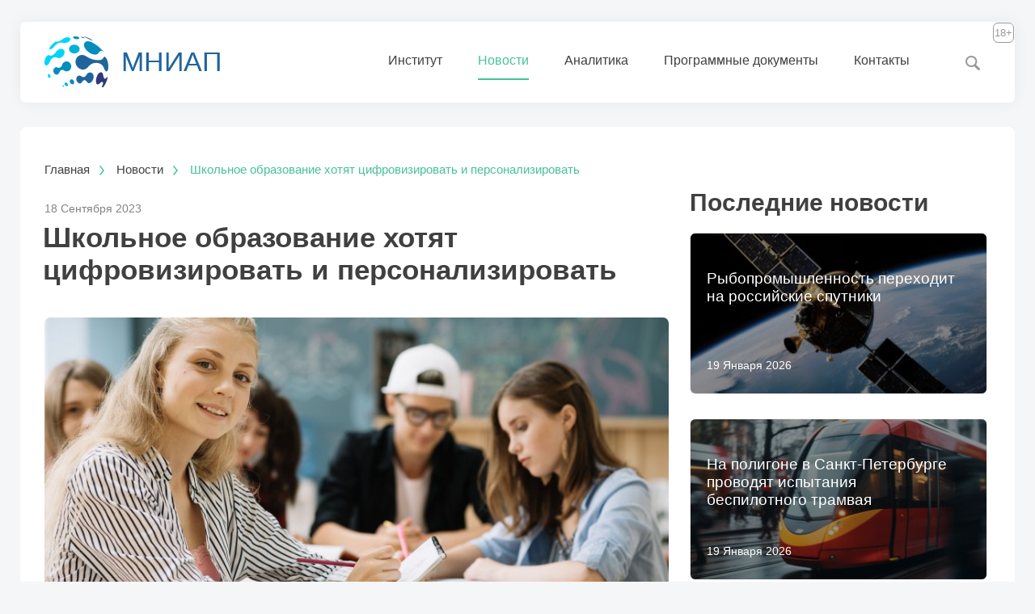

--- FILE ---
content_type: text/html; charset=UTF-8
request_url: https://xn--80aplem.xn--p1ai/news/Skol-noe-obrazovanie-hotat-cifrovizirovat-i-personalizirovat/
body_size: 8220
content:
<!DOCTYPE html>
<html lang="ru">
<head>
    <meta charset="utf-8">
    <meta http-equiv="Content-Type" content="text/html; charset=utf-8">
    <title>Школьное образование хотят цифровизировать и персонализировать – МНИАП</title>
    <meta name="description" content="Роль школы как социального института снизится из-за перехода на цифровой формат и развития технологии искусственного интеллекта."/>
        <meta name="robots" content="index, follow"/>

    <meta http-equiv="X-UA-Compatible" content="IE=edge">
    <meta name="viewport" content="width=device-width, initial-scale=1.0">
    <meta name="format-detection" content="telephone=no">
    <meta name="format-detection" content="address=no">

    <link rel="apple-touch-icon" sizes="57x57" href="https://мниап.рф/icons/apple-icon-57x57.png">
    <link rel="apple-touch-icon" sizes="60x60" href="https://мниап.рф/icons/apple-icon-60x60.png">
    <link rel="apple-touch-icon" sizes="72x72" href="https://мниап.рф/icons/apple-icon-72x72.png">
    <link rel="apple-touch-icon" sizes="76x76" href="https://мниап.рф/icons/apple-icon-76x76.png">
    <link rel="apple-touch-icon" sizes="114x114" href="https://мниап.рф/icons/apple-icon-114x114.png">
    <link rel="apple-touch-icon" sizes="120x120" href="https://мниап.рф/icons/apple-icon-120x120.png">
    <link rel="apple-touch-icon" sizes="144x144" href="https://мниап.рф/icons/apple-icon-144x144.png">
    <link rel="apple-touch-icon" sizes="152x152" href="https://мниап.рф/icons/apple-icon-152x152.png">
    <link rel="apple-touch-icon" sizes="180x180" href="https://мниап.рф/icons/apple-icon-180x180.png">
    <link rel="icon" type="image/png" sizes="192x192"  href="https://мниап.рф/icons/android-icon-192x192.png">
    <link rel="icon" type="image/png" sizes="32x32" href="https://мниап.рф/icons/favicon-32x32.png">
    <link rel="icon" type="image/png" sizes="96x96" href="https://мниап.рф/icons/favicon-96x96.png">
    <link rel="icon" type="image/png" sizes="16x16" href="https://мниап.рф/icons/favicon-16x16.png">
    <link rel="icon" href="https://мниап.рф//icons/favicon.ico?v2" />
    <link rel="manifest" href="https://мниап.рф/icons/manifest.json">
    <meta name="msapplication-TileColor" content="#ffffff">
    <meta name="msapplication-TileImage" content="https://мниап.рф/icons/ms-icon-144x144.png">
    <meta name="theme-color" content="#ffffff">

    
    

    
    <script>
        var APP_CONTROLLER= 'news';
        var APP_ACTION= 'view';
        var APP_MODULE = 'front';
        var LANG_PREFIX = '';
        var APP_LANG = 'ru';
        var HTTP_GEO = '';
                var isUser = false;
        var userId = null;
            </script>

        <script src="https://мниап.рф/js/jquery/jquery-2.2.3.min.js"></script>
    <script src="https://мниап.рф/js/air-datepicker/js/datepicker.min.js"></script>
    <script src="https://мниап.рф/js/air-datepicker/js/i18n/datepicker.ru.js"></script>

    
    <link rel="stylesheet" href="https://мниап.рф/assets/css/default.css?v=7" type="text/css"/>
    <style>
        .top-bock-overline .page-container{
            overflow: hidden;
            max-height:60px;
        }
        @media screen and (min-width: 155px) and (max-width: 860px){
            .top-bock b#search-btn, .top-bock-overline b#search-btn {
                margin-right: 30px !important;
            }
            .top-menu-holder{
                margin-top: 73px !important;
            }
        }
        .top-bock i#menu-btn:before {
            position: absolute;
            content: '';
            display: block;
            background: url('/assets/sprites/icon-menu-n.png') center no-repeat;
            width: 20px;
            height: 14px;
            margin: 16px 15px;
        }
    </style>
    <link rel="stylesheet" href="https://мниап.рф/js/air-datepicker/css/datepicker.css" type="text/css"/>
    <link rel="stylesheet" href="https://мниап.рф/js/swiper/css/swiper.min.css" type="text/css"/>

    <script>
        var gOldOnError = window.onerror;
        window.onerror = function myErrorHandler(errorMsg, url, lineNumber) {
            $.post('/custom/register-client-error', {message: errorMsg.toString()+'\nurl: '+url+'\nline: '+lineNumber, page: window.location+'', func: 'window.onerror'});
            return false;
        };
    </script>

</head>
<body class="mac Chrome Chrome Chrome1 Chrome_mac Chrome_mac Chrome1_mac  p_news p_news_view l_ru ps_">
<div class="page-container">
    <div class="top-lang">
                <span></span>
    </div>
    <div class="top-bock-overline" style="display: flex;justify-content: space-between">
    </div>
    <div class="top-bock" style="display: flex;justify-content: space-between">
                <div class="page-container" style="flex: 1 1 95%;max-width: 1230px">
            <div class="popup-menu popup-menu-institute">
                <div class="label">Институт</div>
                <div class="holder">
                    <ul>
                        <li class="menu-item-institute-about"><a href="https://мниап.рф/institute/about/" >Об институте</a></li>
                        <li class="menu-item-institute-head"><a href="https://мниап.рф/institute/head/" >О главе МНИАП</a></li>
                        <li class="menu-item-skrynnikopinion"><a href="https://мниап.рф/skrynnik-opinion/" >Обзор новостей</a></li>
                        <li class="menu-item-institute-experts"><a href="https://мниап.рф/institute/experts/">Мнения экспертов</a></li>

                                                <li class="menu-item-institute-foundation"><a href="https://мниап.рф/institute/foundation/">Фонд Скрынник</a></li>

                        <li class="menu-item-institute-gallery"><a href="https://мниап.рф/events/" >Мероприятия</a></li>

                                            </ul>
                </div>
            </div>
            <div class="popup-menu popup-menu-analytics">
                <div class="label">Аналитика</div>
                <div class="holder">
                    <ul>
                        <li class="menu-item-analytics-index-0"><a href="https://мниап.рф/world-analytics/">Мировой рынок</a></li>
                        <li class="menu-item-analytics-index-1"><a href="https://мниап.рф/russia-analytics/">Российский рынок</a></li>
                        <li class="menu-item-analytics-infographic"><a href="https://мниап.рф/infographic/">Инфографика</a></li>
                    </ul>
                </div>
            </div>
            <div class="popup-menu popup-menu-projects">
                <div class="label">Программные документы</div>
                <div class="holder">
                    <ul>
                        <li class="menu-item-projects-project-12"><a href="https://мниап.рф/spacestartups/">Стартапы в космической отрасли</a></li>
                        <li class="menu-item-projects-project-11"><a href="https://мниап.рф/digital-transformation/">Модульная концепция цифровой трансформации МСП</a></li>
                        <li class="menu-item-projects-project-1"><a href="https://мниап.рф/project2050/"> Стратегия 2035 и на период до 2050 года </a></li>
                        <li class="menu-item-projects-project-2"><a href="https://мниап.рф/project-export/">Экспортная доктрина</a></li>
                        <li class="menu-item-projects-project-3"><a href="https://мниап.рф/food-safety/">Доктрина продбезопасности</a></li>
                        <li class="menu-item-projects-project-6"><a href="https://мниап.рф/rural-tourism/">Концепция сельского туризма</a></li>
                        <li class="menu-item-analytics-national-reports"><a href="https://мниап.рф/analytics/national-reports/">Национальные доклады</a></li>
                    </ul>
                </div>
            </div>
            <div class="popup-menu popup-menu-news" data-dtx="7">
                <div class="label">Новости</div>
                <div class="holder">
                    <ul>
                        <li class="menu-item-analytics-index"><a href="https://мниап.рф/news/feed/">Новостная лента</a></li>
                        <li class="menu-item-analytics-national-reports"><a href="https://мниап.рф/news/">Актуально</a></li>
                    </ul>
                </div>
            </div>
            <a href="https://мниап.рф/" class="logo"><span><strong>МНИАП</strong></span>
            </a>
            <i id="menu-btn"></i>
            <b id="search-btn"></b>
            <div class="top-search-line">
                <i></i>
                <input type="text" id="search-line-text" value=""/>
            </div>
            <div class="top-menu-holder">
                <ul class="top-menu">
                    <li class="menu-item-institute"><a href="https://мниап.рф/institute/about/">Институт</a></li>
                    <li class="mobile-sub"><ul>
                            <li class="menu-item-institute-about"><a href="https://мниап.рф/institute/about/" >Об институте</a></li>
                            <li class="menu-item-institute-head"><a href="https://мниап.рф/institute/head/" >О главе МНИАП</a></li>
                            <li class="menu-item-skrynnikopinion"><a href="https://мниап.рф/skrynnik-opinion/" >Обзор новостей</a></li>
                            <li class="menu-item-institute-experts"><a href="https://мниап.рф/institute/experts/">Мнения экспертов</a></li>

                                                                                    <li class="menu-item-institute-foundation"><a href="https://мниап.рф/institute/foundation/">Фонд Скрынник</a></li>
                            <li class="menu-item-institute-gallery"><a href="https://мниап.рф/events/" >Мероприятия</a></li>
                        </ul></li>
                    <li class="menu-item-news"><a href="/news/">Новости</a></li>
                    <!--<li class="mobile-sub"><ul>
                    <li class="menu-item-analytics-index"><a href="https://мниап.рф/news/feed/">Новостная лента</a></li>
                    <li class="menu-item-analytics-national-reports"><a href="https://мниап.рф/news/">Актуально</a></li>
                </ul></li>-->
                    <li class="menu-item-analytics"><a href="https://мниап.рф/analytics/">Аналитика</a></li>
                    <li class="mobile-sub"><ul>
                            <li class="menu-item-analytics-index-1"><a href="https://мниап.рф/russia-analytics/">Российский рынок</a></li>
                            <li class="menu-item-analytics-index-0"><a href="https://мниап.рф/world-analytics/">Мировой рынок</a></li>
                            <li class="menu-item-analytics-infographic"><a href="https://мниап.рф/infographic/">Инфографика</a></li>
                            <li class="menu-item-analytics-national-reports"><a href="https://мниап.рф/analytics/national-reports/">Национальные доклады</a></li>
                        </ul></li>
                    <li class="menu-item-projects"><a href="https://мниап.рф/project2050/">Программные документы</a></li>
                    <li class="mobile-sub">
                        <ul>
                            <li class="menu-item-projects-project-12"><a href="https://мниап.рф/spacestartups/">Стартапы в космической отрасли</a></li>
                            <li class="menu-item-projects-project-11"><a href="https://мниап.рф/digital-transformation/">Модульная концепция цифровой трансформации МСП</a></li>
                            <li class="menu-item-projects-project-1"><a href="https://мниап.рф/project2050/"> Стратегия 2035 и на период до 2050 года </a></li>
                            <li class="menu-item-projects-project-2"><a href="https://мниап.рф/project-export/">Экспортная доктрина</a></li>
                            <li class="menu-item-projects-project-3"><a href="https://мниап.рф/food-safety/">Доктрина продбезопасности</a></li>
                            <li class="menu-item-projects-project-6"><a href="https://мниап.рф/rural-tourism/">Концепция сельского туризма</a></li>
                        </ul>
                    </li>
                    <li class="menu-item-contacts"><a href="https://мниап.рф/contacts/">Контакты</a></li>
                </ul>
            </div>
        </div>
        <div style="position: relative">
            <span style="position:absolute;top:1px;right:1px;padding: 4px 1px;border: 1px solid #999;color:#999;border-radius: 6px;font-size: 13px">18+</span>
        </div>
    </div>


    <span id="site-content">
    
<div class="site-block news-one-page">

    <ol class="BreadcrumbList"  itemscope itemtype="http://schema.org/BreadcrumbList">
        <li itemprop="itemListElement" itemscope
            itemtype="http://schema.org/ListItem">
            <a itemprop="item" href="https://мниап.рф/">
                <span itemprop="name">Главная</span></a>
            <meta itemprop="position" content="1" />
        </li>

        <li itemprop="itemListElement" itemscope
            itemtype="http://schema.org/ListItem">
            <a itemprop="item" href="https://мниап.рф/news/">
                <span itemprop="name">Новости</span></a>
            <meta itemprop="position" content="2" />
        </li>

        <li itemprop="itemListElement" itemscope
            itemtype="http://schema.org/ListItem">
            <a itemprop="item" href="https://мниап.рф/news/item-item/">
                <span itemprop="name">Школьное образование хотят цифровизировать и персонализировать</span></a>
            <meta itemprop="position" content="3" />
        </li>
    </ol>


    <div class="grid-items-2">
            <div class="grid-item main-col">
                <div class="news-content text-content">
                    <div class="publish-date">18 Сентября 2023</div>
                    <h1>Школьное образование хотят цифровизировать и персонализировать</h1>
                    <div class="news_cover news_cover_big"><img src="https://мниап.рф/repository/news/5717/big.jpg" alt="Школьное образование хотят цифровизировать и персонализировать"/></div>                    <p style="text-align:justify"><i>Роль школы как социального института снизится из-за перехода на цифровой формат и развития технологии искусственного интеллекта.</i></p>

<p style="text-align:justify">Обучение перестроят в глобальную образовательную цифровую инфраструктуру, считают эксперты Института образования НИУ ВШЭ. Они <a href="https://issek.hse.ru/news/" target="_blank">пишут</a> об этом в своем обзоре актуальных трендов в развитии образования в рамках стратегического проекта &laquo;Национальный центр научно-технологического и социально-экономического прогнозирования&raquo; НИУ ВШЭ программы &laquo;Приоритет 2030&raquo;.</p>

<p style="text-align:justify">В исследовании отмечается, влияние на классическую систему образования оказывает появление облачных хранилищ больших данных и искусственного интеллекта. Однако, как обращают внимание ВШЭ, в ближайшее время этот сценарий воплотить невозможно.</p>

<p style="text-align:right">изображение на <a href="https://ru.freepik.com/free-photo/smiling-teenage-student-girl_1308321.htm#query=%D1%88%D0%BA%D0%BE%D0%BB%D1%8C%D0%BD%D0%B8%D0%BA%D0%B8&amp;position=4&amp;from_view=search&amp;track=sph,">Freepik</a></p>

                    <div class="tag-container">
                                                <p>Теги:
                        <a href="https://мниап.рф/news/search/?nt=0&tag=образование">образование</a> <a href="https://мниап.рф/news/search/?nt=0&tag=цифровизация">цифровизация</a> <a href="https://мниап.рф/news/search/?nt=0&tag=школа">школа</a>                         </p>
                                            </div>

                                    </div>
            </div>
                        <div class="grid-item news-right-col news-feed-items">
                <strong>Последние новости</strong>
                <a href="https://мниап.рф/news/Rybopromyslennost-perehodit-na-rossijskie-sputniki/" class="news-item grid-item site-block has-image">
            <span style="background-image: url(https://мниап.рф/repository/news/7901/small-p.jpg)"><em><span>19 Января 2026</span>
            <div>Рыбопромышленность переходит на российские спутники</div></em></span>
        </a><a href="https://мниап.рф/news/Na-poligone-v-Sankt-Peterburge-provodat-ispytania-bespilotnogo-tramvaa/" class="news-item grid-item site-block has-image">
            <span style="background-image: url(https://мниап.рф/repository/news/7900/small-p.jpg)"><em><span>19 Января 2026</span>
            <div>На полигоне в Санкт-Петербурге проводят испытания беспилотного трамвая</div></em></span>
        </a><a href="https://мниап.рф/news/V-Moskve-zapustili-onlajn-konsul-tacii-v-gosvetklinikah/" class="news-item grid-item site-block has-image">
            <span style="background-image: url(https://мниап.рф/repository/news/7899/small-p.jpg)"><em><span>19 Января 2026</span>
            <div>В Москве запустили онлайн-консультации в госветклиниках</div></em></span>
        </a>            </div>
                </div>
</div>
<div class="site-block news-block last-news-block">
    <strong>Аналитика</strong>
    <div class="grid-items-3 ajax-default-news-list-holder news-actual news-actual-nobig-news">
        <div class="items ajax-default-news-list-holder">
    <div class="item">
        <div class="image"><a href="https://мниап.рф/analytics/Web3-kak-usluga-novaa-cifrovaa-infrastruktura/"><img src="https://мниап.рф//repository/analytics/1085/small.jpg" alt="Web3 как услуга: новая цифровая инфраструктура"/></a></div>
        <div class="date">19 Декабря 2026</div>
        <div class="link">
            <a href="https://мниап.рф/analytics/Web3-kak-usluga-novaa-cifrovaa-infrastruktura/">Web3 как услуга: новая цифровая инфраструктура</a>
        </div>
    </div>
    <i class="clearfix"></i>    <div class="item">
        <div class="image"><a href="https://мниап.рф/analytics/Vertikal-nyj-II-novye-trendy-cifrovyh-tehnologij-2026-12-16/"><img src="https://мниап.рф//repository/analytics/1084/small.jpg" alt="Вертикальный ИИ: новые тренды цифровых технологий"/></a></div>
        <div class="date">16 Декабря 2026</div>
        <div class="link">
            <a href="https://мниап.рф/analytics/Vertikal-nyj-II-novye-trendy-cifrovyh-tehnologij-2026-12-16/">Вертикальный ИИ: новые тренды цифровых технологий</a>
        </div>
    </div>
    <i class="clearfix"></i>    <div class="item">
        <div class="image"><a href="https://мниап.рф/analytics/Trendy-razvitia-rynka-finansovyh-dannyh/"><img src="https://мниап.рф//repository/analytics/1088/small.jpg" alt="Тренды развития рынка финансовых данных"/></a></div>
        <div class="date">12 Января 2026</div>
        <div class="link">
            <a href="https://мниап.рф/analytics/Trendy-razvitia-rynka-finansovyh-dannyh/">Тренды развития рынка финансовых данных</a>
        </div>
    </div>
    <i class="clearfix"></i>    <div class="item">
        <div class="image"><a href="https://мниап.рф/analytics/Precizionnaa-fermentacia-rynok-biotehnologiceskoj-transformacii-pisevoj-promyslennosti/"><img src="https://мниап.рф//repository/analytics/1087/small.jpg" alt="Прецизионная ферментация: рынок биотехнологической трансформации пищевой промышленности"/></a></div>
        <div class="date">28 Декабря 2025</div>
        <div class="link">
            <a href="https://мниап.рф/analytics/Precizionnaa-fermentacia-rynok-biotehnologiceskoj-transformacii-pisevoj-promyslennosti/">Прецизионная ферментация: рынок биотехнологической трансформации пищевой промышленности</a>
        </div>
    </div>
    <i class="clearfix"></i>    <div class="item">
        <div class="image"><a href="https://мниап.рф/analytics/Platformy-ocenki-modelej-II/"><img src="https://мниап.рф//repository/analytics/1086/small.jpg" alt="Платформы оценки моделей ИИ"/></a></div>
        <div class="date">25 Декабря 2025</div>
        <div class="link">
            <a href="https://мниап.рф/analytics/Platformy-ocenki-modelej-II/">Платформы оценки моделей ИИ</a>
        </div>
    </div>
    <i class="clearfix"></i>    <div class="item">
        <div class="image"><a href="https://мниап.рф/analytics/Oblacnoe-rezervnoe-kopirovanie-dannyh-evolucia-kriticeskoj-infrastruktury-cifrovoj-ekonomiki-2025-12-12/"><img src="https://мниап.рф//repository/analytics/1083/small.jpg" alt="Облачное резервное копирование данных: эволюция критической инфраструктуры цифровой экономики"/></a></div>
        <div class="date">12 Декабря 2025</div>
        <div class="link">
            <a href="https://мниап.рф/analytics/Oblacnoe-rezervnoe-kopirovanie-dannyh-evolucia-kriticeskoj-infrastruktury-cifrovoj-ekonomiki-2025-12-12/">Облачное резервное копирование данных: эволюция критической инфраструктуры цифровой экономики</a>
        </div>
    </div>
    <i class="clearfix"></i>    <div id="news-8092334-6192448-from-0" class="from-sep"></div>
</div>

    <script>
        $(function () {
            setupAjaxNews({'block-id':'news-8092334-6192448','list-holder':'.ajax-default-news-list-holder','more-holder':'.ajax-default-news-more-holder','from':0,'to':0,'type':'','page-size':6,'no-top':0,'data-source':'/analytics/ajax-list/'});
        });
    </script>
    </div>
    <div class="more-holder ajax-default-news-more-holder">
        <a href="https://мниап.рф/" class="icon-link icon-show-more">Показать еще</a>
    </div>
</div>

    </span>

    <div class="footer">
        <div class="links">
            <div class="gr gr1">
                <ul>
                    <li><span>Институт</span></li>
                    <li class="menu-item-institute-about"><a href="https://мниап.рф/institute/about/" >Об институте</a></li>
                    <li class="menu-item-institute-head"><a href="https://мниап.рф/institute/head/" >О главе МНИАП</a></li>
                    <li class="menu-item-skrynnikopinion"><a href="https://мниап.рф/skrynnik-opinion/" >Обзор новостей</a></li>
                    <li class="menu-item-institute-experts"><a href="https://мниап.рф/institute/experts/">Мнения экспертов</a></li>
                    <li class="menu-item-institute-foundation"><a href="https://мниап.рф/institute/foundation/">Фонд Скрынник</a></li>
                    <li class="menu-item-institute-gallery"><a href="https://мниап.рф/events/" >Мероприятия</a></li>
                </ul>
                <ul>
                    <li><span><a href="https://мниап.рф/news/">Новости</a></span></li>
                    <!--<li><span>Новости</span></li>
                    <li class="menu-item-analytics-index"><a href="https://мниап.рф/news/feed/">Новостная лента</a></li>
                    <li class="menu-item-analytics-national-reports"><a href="https://мниап.рф/news/">Актуально</a></li>-->
                </ul>
            </div>
            <div class="gr gr2">
                <ul>
                    <li><span>Программные документы</span></li>
                    <li class="menu-item-projects-project-12"><a href="https://мниап.рф/spacestartups/">Стартапы в космической отрасли</a></li>
                    <li class="menu-item-projects-project-11"><a href="https://мниап.рф/digital-transformation/">Модульная концепция цифровой трансформации МСП</a></li>
                    <li class="menu-item-projects-project-1"><a href="https://мниап.рф/project2050/"> Стратегия 2035 и на период до 2050 года </a></li>
                    <li class="menu-item-projects-project-2"><a href="https://мниап.рф/project-export/">Экспортная доктрина</a></li>
                    <li class="menu-item-projects-project-3"><a href="https://мниап.рф/food-safety/">Доктрина продбезопасности</a></li>
                    <li class="menu-item-projects-project-6"><a href="https://мниап.рф/rural-tourism/">Концепция сельского туризма</a></li>
                </ul>
                <ul>
                    <li><span>Аналитика</span></li>
                    <li class="menu-item-analytics-index-1"><a href="https://мниап.рф/russia-analytics/">Российский рынок</a></li>
                    <li class="menu-item-analytics-index-0"><a href="https://мниап.рф/world-analytics/">Мировой рынок</a></li>
                    <li class="menu-item-analytics-infographic"><a href="https://мниап.рф/infographic/">Инфографика</a></li>
                    <li class="menu-item-analytics-national-reports"><a href="https://мниап.рф/analytics/national-reports/">Национальные доклады</a></li>
                </ul>
            </div>
            <div class="gr gr3" id="cs">
                <ul>
                    <li><span><a href="https://мниап.рф/contacts/">Контакты</a></span></li>
                    <li class="ic vkontakte"><a href="https://vk.com/mniap"><svg viewBox="0 0 612 752">
                                <path d="M 503.94561,704.02937 L 543.21464,704.02937 C 543.21464,704.02937 555.07355,702.72226 561.13718,696.19824 C 566.71036,690.20169 566.53222,678.94892 566.53222,678.94892 C 566.53222,678.94892 565.76414,626.25707 590.21533,618.49765 C 614.32875,610.84928 645.28544,669.422 678.09524,691.94606 C 702.90734,708.98485 721.76221,705.25552 721.76221,705.25552 L 809.501,704.02937 C 809.501,704.02937 855.39584,701.19767 833.63292,665.11199 C 831.85154,662.16461 820.95504,638.41904 768.39506,589.63234 C 713.37584,538.56917 720.75122,546.83061 787.0209,458.5042 C 827.37958,404.71345 843.51149,371.87589 838.47041,357.81224 C 833.66762,344.41255 803.98103,347.95218 803.98103,347.95218 L 705.19537,348.56294 C 705.19537,348.56294 697.86626,347.56583 692.43883,350.81395 C 687.12938,353.99036 683.72163,361.41201 683.72163,361.41201 C 683.72163,361.41201 668.08018,403.03386 647.23571,438.43707 C 603.24717,513.13013 585.65546,517.08387 578.46516,512.4384 C 561.73637,501.6275 565.91683,469.01666 565.91683,445.84252 C 565.91683,373.45368 576.89662,343.272 544.53564,335.45938 C 533.79877,332.86828 525.88898,331.15399 498.42564,330.87406 C 463.17512,330.51547 433.3474,330.98279 416.45436,339.25811 C 405.21547,344.76189 396.54454,357.02334 401.82853,357.72895 C 408.35949,358.59882 423.14264,361.71971 430.98071,372.38486 C 441.10682,386.16164 440.75286,417.08826 440.75286,417.08826 C 440.75286,417.08826 446.57126,502.30072 427.16809,512.88259 C 413.85401,520.14229 395.58676,505.32213 356.36862,437.55563 C 336.27835,402.84415 321.10422,364.47044 321.10422,364.47044 C 321.10422,364.47044 318.18229,357.30096 312.96308,353.46289 C 306.6334,348.81279 297.78896,347.33911 297.78896,347.33911 L 203.91254,347.95218 C 203.91254,347.95218 189.8234,348.34547 184.64583,354.47388 C 180.03969,359.92907 184.27802,371.19804 184.27802,371.19804 C 184.27802,371.19804 257.76808,543.14061 340.9886,629.78975 C 417.30341,709.24396 503.94561,704.02937 503.94561,704.02937"/>
                            </svg><i>ВКонтакте</i></a></li>
                                    </ul>
            </div>
        </div>
        <div class="copy-row">
            <div class="socials" id="mcs"></div>

            <div class="cmi-info">
                Сетевое издание МНИАП.РФ зарегистрировано в Федеральной службе по надзору в сфере связи, информационных технологий и массовых коммуникаций (Роскомнадзор) 11 ноября 2017 года. Свидетельство о регистрации Эл № ФС77-71647<br/>
                Учредитель: Автономная некоммерческая организация "Международный независимый институт аграрной политики"<br/>
                Адрес электронной почты Редакции: <em class="mail-info"></em><br/><br class="br2"/>
                Телефон Редакции: +7 (495) 645-96-83<br/>
            </div>

            <div class="info">
                <span>Международный</span> независимый институт анализа инвестиционной политики, 2026
            </div>
            <div class="langs">
                            </div>
        </div>
        <script>$('#mcs').html($('#cs').html());</script>
    </div>

</div>
<script type="text/javascript" src="https://мниап.рф/js/langs/ru.js"></script>
<script type="text/javascript" src="https://мниап.рф/assets/js/main.js?v=2"></script>
<style>
    blockquote{
        font-style: italic;
    }
</style>
<script>
        $('.menu-item-news').addClass('current');
    $('.menu-item-news-view').addClass('current');
    </script>
<script src="https://мниап.рф/js/swiper/js/swiper.jquery.js"></script>

</body>
</html>

--- FILE ---
content_type: application/javascript
request_url: https://xn--80aplem.xn--p1ai/js/langs/ru.js
body_size: 348
content:
var LNG_PLEASE_ENTER_NAME_AND_PHONE = 'Пожалуйста, укажите Ваши имя и номер телефона';
var LNG_PLEASE_ENTER_PHONE = 'Пожалуйста, укажите Ваш номер телефона';
var LNG_PLEASE_ENTER_NAME = 'Пожалуйста, укажите Ваше имя';
var LNG_SENDING_MESSAGE = 'Отправка сообщения...';
var LNG_MESSAGE_SENT = 'Ваше сообщение успешно отправлено';
